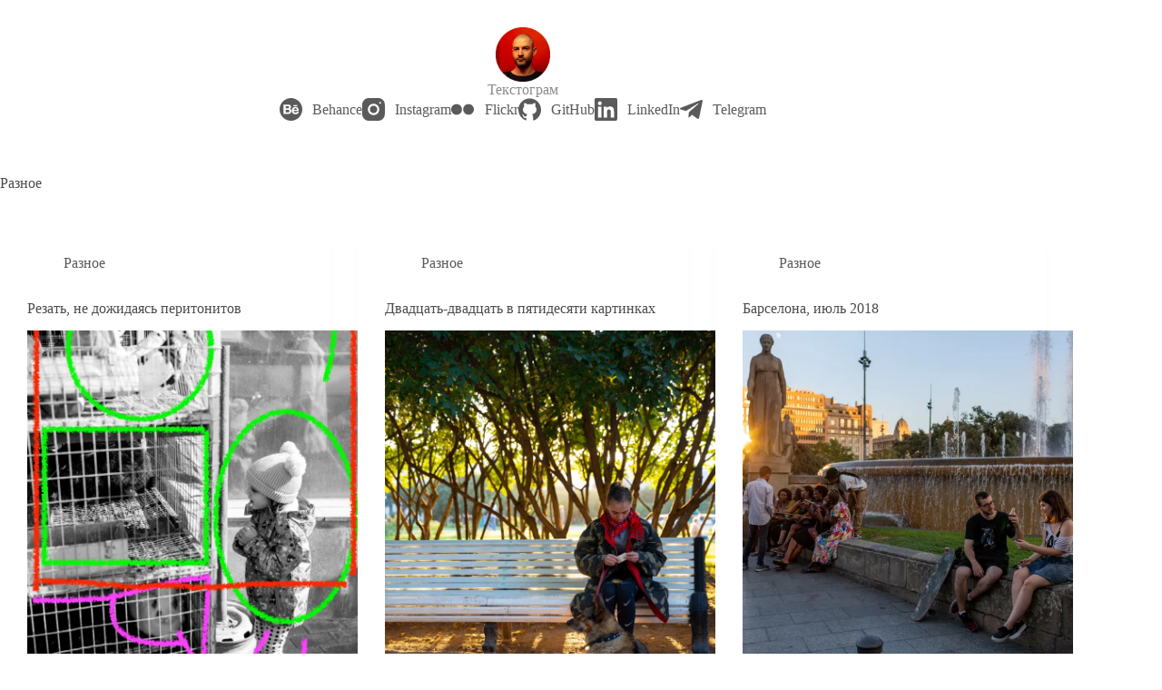

--- FILE ---
content_type: text/html; charset=UTF-8
request_url: https://psychosomatic.xyz/category/uncategorized/
body_size: 13062
content:
<!doctype html>
<html lang="ru-RU">
<head>
	
	<meta charset="UTF-8">
	<meta name="viewport" content="width=device-width, initial-scale=1, maximum-scale=5, viewport-fit=cover">
	<link rel="profile" href="https://gmpg.org/xfn/11">

	<meta name='robots' content='index, follow, max-image-preview:large, max-snippet:-1, max-video-preview:-1' />

	<!-- This site is optimized with the Yoast SEO plugin v26.8 - https://yoast.com/product/yoast-seo-wordpress/ -->
	<title>Архивы Разное - Текстограм</title>
	<link rel="canonical" href="https://psychosomatic.xyz/category/uncategorized/" />
	<meta property="og:locale" content="ru_RU" />
	<meta property="og:type" content="article" />
	<meta property="og:title" content="Архивы Разное - Текстограм" />
	<meta property="og:url" content="https://psychosomatic.xyz/category/uncategorized/" />
	<meta property="og:site_name" content="Текстограм" />
	<meta name="twitter:card" content="summary_large_image" />
	<meta name="twitter:site" content="@ptiz" />
	<script type="application/ld+json" class="yoast-schema-graph">{"@context":"https://schema.org","@graph":[{"@type":"CollectionPage","@id":"https://psychosomatic.xyz/category/uncategorized/","url":"https://psychosomatic.xyz/category/uncategorized/","name":"Архивы Разное - Текстограм","isPartOf":{"@id":"https://psychosomatic.xyz/#website"},"primaryImageOfPage":{"@id":"https://psychosomatic.xyz/category/uncategorized/#primaryimage"},"image":{"@id":"https://psychosomatic.xyz/category/uncategorized/#primaryimage"},"thumbnailUrl":"https://i0.wp.com/psychosomatic.xyz/wp-content/uploads/2022/12/20221106-DSC09343-copy-6-scaled.jpg?fit=1707%2C2560&ssl=1","breadcrumb":{"@id":"https://psychosomatic.xyz/category/uncategorized/#breadcrumb"},"inLanguage":"ru-RU"},{"@type":"ImageObject","inLanguage":"ru-RU","@id":"https://psychosomatic.xyz/category/uncategorized/#primaryimage","url":"https://i0.wp.com/psychosomatic.xyz/wp-content/uploads/2022/12/20221106-DSC09343-copy-6-scaled.jpg?fit=1707%2C2560&ssl=1","contentUrl":"https://i0.wp.com/psychosomatic.xyz/wp-content/uploads/2022/12/20221106-DSC09343-copy-6-scaled.jpg?fit=1707%2C2560&ssl=1","width":1707,"height":2560},{"@type":"BreadcrumbList","@id":"https://psychosomatic.xyz/category/uncategorized/#breadcrumb","itemListElement":[{"@type":"ListItem","position":1,"name":"Главная страница","item":"https://psychosomatic.xyz/"},{"@type":"ListItem","position":2,"name":"Разное"}]},{"@type":"WebSite","@id":"https://psychosomatic.xyz/#website","url":"https://psychosomatic.xyz/","name":"Текстограм","description":"Блог Евгения Камышанова","publisher":{"@id":"https://psychosomatic.xyz/#/schema/person/e38a246b40d52e949e3e39260d7eaeaf"},"potentialAction":[{"@type":"SearchAction","target":{"@type":"EntryPoint","urlTemplate":"https://psychosomatic.xyz/?s={search_term_string}"},"query-input":{"@type":"PropertyValueSpecification","valueRequired":true,"valueName":"search_term_string"}}],"inLanguage":"ru-RU"},{"@type":["Person","Organization"],"@id":"https://psychosomatic.xyz/#/schema/person/e38a246b40d52e949e3e39260d7eaeaf","name":"Evgenii Kamyshanov","image":{"@type":"ImageObject","inLanguage":"ru-RU","@id":"https://psychosomatic.xyz/#/schema/person/image/","url":"https://psychosomatic.xyz/wp-content/uploads/2020/11/ptiz.png","contentUrl":"https://psychosomatic.xyz/wp-content/uploads/2020/11/ptiz.png","width":726,"height":726,"caption":"Evgenii Kamyshanov"},"logo":{"@id":"https://psychosomatic.xyz/#/schema/person/image/"},"sameAs":["http://psychosomatic.xyz","https://www.instagram.com/ptizkem/","https://x.com/ptiz"]}]}</script>
	<!-- / Yoast SEO plugin. -->


<link rel='dns-prefetch' href='//stats.wp.com' />
<link rel='dns-prefetch' href='//jetpack.wordpress.com' />
<link rel='dns-prefetch' href='//s0.wp.com' />
<link rel='dns-prefetch' href='//public-api.wordpress.com' />
<link rel='dns-prefetch' href='//0.gravatar.com' />
<link rel='dns-prefetch' href='//1.gravatar.com' />
<link rel='dns-prefetch' href='//2.gravatar.com' />
<link rel='preconnect' href='//c0.wp.com' />
<link rel='preconnect' href='//i0.wp.com' />
<link rel="alternate" type="application/rss+xml" title="Текстограм &raquo; Лента" href="https://psychosomatic.xyz/feed/" />
<link rel="alternate" type="application/rss+xml" title="Текстограм &raquo; Лента комментариев" href="https://psychosomatic.xyz/comments/feed/" />
<link rel="alternate" type="application/rss+xml" title="Текстограм &raquo; Лента рубрики Разное" href="https://psychosomatic.xyz/category/uncategorized/feed/" />
<style id='wp-img-auto-sizes-contain-inline-css'>
img:is([sizes=auto i],[sizes^="auto," i]){contain-intrinsic-size:3000px 1500px}
/*# sourceURL=wp-img-auto-sizes-contain-inline-css */
</style>
<link rel='stylesheet' id='block-extras-style-css' href='https://psychosomatic.xyz/wp-content/plugins/block-extras/build/block-extras.css?ver=1605800859' media='all' />
<link rel='stylesheet' id='blocksy-dynamic-global-css' href='https://psychosomatic.xyz/wp-content/uploads/blocksy/css/global.css?ver=90906' media='all' />
<link rel='stylesheet' id='wp-block-library-css' href='https://c0.wp.com/c/6.9/wp-includes/css/dist/block-library/style.min.css' media='all' />
<link rel='stylesheet' id='mediaelement-css' href='https://c0.wp.com/c/6.9/wp-includes/js/mediaelement/mediaelementplayer-legacy.min.css' media='all' />
<link rel='stylesheet' id='wp-mediaelement-css' href='https://c0.wp.com/c/6.9/wp-includes/js/mediaelement/wp-mediaelement.min.css' media='all' />
<style id='jetpack-sharing-buttons-style-inline-css'>
.jetpack-sharing-buttons__services-list{display:flex;flex-direction:row;flex-wrap:wrap;gap:0;list-style-type:none;margin:5px;padding:0}.jetpack-sharing-buttons__services-list.has-small-icon-size{font-size:12px}.jetpack-sharing-buttons__services-list.has-normal-icon-size{font-size:16px}.jetpack-sharing-buttons__services-list.has-large-icon-size{font-size:24px}.jetpack-sharing-buttons__services-list.has-huge-icon-size{font-size:36px}@media print{.jetpack-sharing-buttons__services-list{display:none!important}}.editor-styles-wrapper .wp-block-jetpack-sharing-buttons{gap:0;padding-inline-start:0}ul.jetpack-sharing-buttons__services-list.has-background{padding:1.25em 2.375em}
/*# sourceURL=https://psychosomatic.xyz/wp-content/plugins/jetpack/_inc/blocks/sharing-buttons/view.css */
</style>
<style id='global-styles-inline-css'>
:root{--wp--preset--aspect-ratio--square: 1;--wp--preset--aspect-ratio--4-3: 4/3;--wp--preset--aspect-ratio--3-4: 3/4;--wp--preset--aspect-ratio--3-2: 3/2;--wp--preset--aspect-ratio--2-3: 2/3;--wp--preset--aspect-ratio--16-9: 16/9;--wp--preset--aspect-ratio--9-16: 9/16;--wp--preset--color--black: #000000;--wp--preset--color--cyan-bluish-gray: #abb8c3;--wp--preset--color--white: #ffffff;--wp--preset--color--pale-pink: #f78da7;--wp--preset--color--vivid-red: #cf2e2e;--wp--preset--color--luminous-vivid-orange: #ff6900;--wp--preset--color--luminous-vivid-amber: #fcb900;--wp--preset--color--light-green-cyan: #7bdcb5;--wp--preset--color--vivid-green-cyan: #00d084;--wp--preset--color--pale-cyan-blue: #8ed1fc;--wp--preset--color--vivid-cyan-blue: #0693e3;--wp--preset--color--vivid-purple: #9b51e0;--wp--preset--color--palette-color-1: var(--theme-palette-color-1, #1858cd);--wp--preset--color--palette-color-2: var(--theme-palette-color-2, #113d9d);--wp--preset--color--palette-color-3: var(--theme-palette-color-3, rgba(36,59,86,0.9));--wp--preset--color--palette-color-4: var(--theme-palette-color-4, rgba(36,59,86,1));--wp--preset--color--palette-color-5: var(--theme-palette-color-5, #ffffff);--wp--preset--color--palette-color-6: var(--theme-palette-color-6, #f2f5f7);--wp--preset--color--palette-color-7: var(--theme-palette-color-7, #FAFBFC);--wp--preset--color--palette-color-8: var(--theme-palette-color-8, #ffffff);--wp--preset--gradient--vivid-cyan-blue-to-vivid-purple: linear-gradient(135deg,rgb(6,147,227) 0%,rgb(155,81,224) 100%);--wp--preset--gradient--light-green-cyan-to-vivid-green-cyan: linear-gradient(135deg,rgb(122,220,180) 0%,rgb(0,208,130) 100%);--wp--preset--gradient--luminous-vivid-amber-to-luminous-vivid-orange: linear-gradient(135deg,rgb(252,185,0) 0%,rgb(255,105,0) 100%);--wp--preset--gradient--luminous-vivid-orange-to-vivid-red: linear-gradient(135deg,rgb(255,105,0) 0%,rgb(207,46,46) 100%);--wp--preset--gradient--very-light-gray-to-cyan-bluish-gray: linear-gradient(135deg,rgb(238,238,238) 0%,rgb(169,184,195) 100%);--wp--preset--gradient--cool-to-warm-spectrum: linear-gradient(135deg,rgb(74,234,220) 0%,rgb(151,120,209) 20%,rgb(207,42,186) 40%,rgb(238,44,130) 60%,rgb(251,105,98) 80%,rgb(254,248,76) 100%);--wp--preset--gradient--blush-light-purple: linear-gradient(135deg,rgb(255,206,236) 0%,rgb(152,150,240) 100%);--wp--preset--gradient--blush-bordeaux: linear-gradient(135deg,rgb(254,205,165) 0%,rgb(254,45,45) 50%,rgb(107,0,62) 100%);--wp--preset--gradient--luminous-dusk: linear-gradient(135deg,rgb(255,203,112) 0%,rgb(199,81,192) 50%,rgb(65,88,208) 100%);--wp--preset--gradient--pale-ocean: linear-gradient(135deg,rgb(255,245,203) 0%,rgb(182,227,212) 50%,rgb(51,167,181) 100%);--wp--preset--gradient--electric-grass: linear-gradient(135deg,rgb(202,248,128) 0%,rgb(113,206,126) 100%);--wp--preset--gradient--midnight: linear-gradient(135deg,rgb(2,3,129) 0%,rgb(40,116,252) 100%);--wp--preset--gradient--juicy-peach: linear-gradient(to right, #ffecd2 0%, #fcb69f 100%);--wp--preset--gradient--young-passion: linear-gradient(to right, #ff8177 0%, #ff867a 0%, #ff8c7f 21%, #f99185 52%, #cf556c 78%, #b12a5b 100%);--wp--preset--gradient--true-sunset: linear-gradient(to right, #fa709a 0%, #fee140 100%);--wp--preset--gradient--morpheus-den: linear-gradient(to top, #30cfd0 0%, #330867 100%);--wp--preset--gradient--plum-plate: linear-gradient(135deg, #667eea 0%, #764ba2 100%);--wp--preset--gradient--aqua-splash: linear-gradient(15deg, #13547a 0%, #80d0c7 100%);--wp--preset--gradient--love-kiss: linear-gradient(to top, #ff0844 0%, #ffb199 100%);--wp--preset--gradient--new-retrowave: linear-gradient(to top, #3b41c5 0%, #a981bb 49%, #ffc8a9 100%);--wp--preset--gradient--plum-bath: linear-gradient(to top, #cc208e 0%, #6713d2 100%);--wp--preset--gradient--high-flight: linear-gradient(to right, #0acffe 0%, #495aff 100%);--wp--preset--gradient--teen-party: linear-gradient(-225deg, #FF057C 0%, #8D0B93 50%, #321575 100%);--wp--preset--gradient--fabled-sunset: linear-gradient(-225deg, #231557 0%, #44107A 29%, #FF1361 67%, #FFF800 100%);--wp--preset--gradient--arielle-smile: radial-gradient(circle 248px at center, #16d9e3 0%, #30c7ec 47%, #46aef7 100%);--wp--preset--gradient--itmeo-branding: linear-gradient(180deg, #2af598 0%, #009efd 100%);--wp--preset--gradient--deep-blue: linear-gradient(to right, #6a11cb 0%, #2575fc 100%);--wp--preset--gradient--strong-bliss: linear-gradient(to right, #f78ca0 0%, #f9748f 19%, #fd868c 60%, #fe9a8b 100%);--wp--preset--gradient--sweet-period: linear-gradient(to top, #3f51b1 0%, #5a55ae 13%, #7b5fac 25%, #8f6aae 38%, #a86aa4 50%, #cc6b8e 62%, #f18271 75%, #f3a469 87%, #f7c978 100%);--wp--preset--gradient--purple-division: linear-gradient(to top, #7028e4 0%, #e5b2ca 100%);--wp--preset--gradient--cold-evening: linear-gradient(to top, #0c3483 0%, #a2b6df 100%, #6b8cce 100%, #a2b6df 100%);--wp--preset--gradient--mountain-rock: linear-gradient(to right, #868f96 0%, #596164 100%);--wp--preset--gradient--desert-hump: linear-gradient(to top, #c79081 0%, #dfa579 100%);--wp--preset--gradient--ethernal-constance: linear-gradient(to top, #09203f 0%, #537895 100%);--wp--preset--gradient--happy-memories: linear-gradient(-60deg, #ff5858 0%, #f09819 100%);--wp--preset--gradient--grown-early: linear-gradient(to top, #0ba360 0%, #3cba92 100%);--wp--preset--gradient--morning-salad: linear-gradient(-225deg, #B7F8DB 0%, #50A7C2 100%);--wp--preset--gradient--night-call: linear-gradient(-225deg, #AC32E4 0%, #7918F2 48%, #4801FF 100%);--wp--preset--gradient--mind-crawl: linear-gradient(-225deg, #473B7B 0%, #3584A7 51%, #30D2BE 100%);--wp--preset--gradient--angel-care: linear-gradient(-225deg, #FFE29F 0%, #FFA99F 48%, #FF719A 100%);--wp--preset--gradient--juicy-cake: linear-gradient(to top, #e14fad 0%, #f9d423 100%);--wp--preset--gradient--rich-metal: linear-gradient(to right, #d7d2cc 0%, #304352 100%);--wp--preset--gradient--mole-hall: linear-gradient(-20deg, #616161 0%, #9bc5c3 100%);--wp--preset--gradient--cloudy-knoxville: linear-gradient(120deg, #fdfbfb 0%, #ebedee 100%);--wp--preset--gradient--soft-grass: linear-gradient(to top, #c1dfc4 0%, #deecdd 100%);--wp--preset--gradient--saint-petersburg: linear-gradient(135deg, #f5f7fa 0%, #c3cfe2 100%);--wp--preset--gradient--everlasting-sky: linear-gradient(135deg, #fdfcfb 0%, #e2d1c3 100%);--wp--preset--gradient--kind-steel: linear-gradient(-20deg, #e9defa 0%, #fbfcdb 100%);--wp--preset--gradient--over-sun: linear-gradient(60deg, #abecd6 0%, #fbed96 100%);--wp--preset--gradient--premium-white: linear-gradient(to top, #d5d4d0 0%, #d5d4d0 1%, #eeeeec 31%, #efeeec 75%, #e9e9e7 100%);--wp--preset--gradient--clean-mirror: linear-gradient(45deg, #93a5cf 0%, #e4efe9 100%);--wp--preset--gradient--wild-apple: linear-gradient(to top, #d299c2 0%, #fef9d7 100%);--wp--preset--gradient--snow-again: linear-gradient(to top, #e6e9f0 0%, #eef1f5 100%);--wp--preset--gradient--confident-cloud: linear-gradient(to top, #dad4ec 0%, #dad4ec 1%, #f3e7e9 100%);--wp--preset--gradient--glass-water: linear-gradient(to top, #dfe9f3 0%, white 100%);--wp--preset--gradient--perfect-white: linear-gradient(-225deg, #E3FDF5 0%, #FFE6FA 100%);--wp--preset--font-size--small: 13px;--wp--preset--font-size--medium: 20px;--wp--preset--font-size--large: clamp(22px, 1.375rem + ((1vw - 3.2px) * 0.625), 30px);--wp--preset--font-size--x-large: clamp(30px, 1.875rem + ((1vw - 3.2px) * 1.563), 50px);--wp--preset--font-size--xx-large: clamp(45px, 2.813rem + ((1vw - 3.2px) * 2.734), 80px);--wp--preset--spacing--20: 0.44rem;--wp--preset--spacing--30: 0.67rem;--wp--preset--spacing--40: 1rem;--wp--preset--spacing--50: 1.5rem;--wp--preset--spacing--60: 2.25rem;--wp--preset--spacing--70: 3.38rem;--wp--preset--spacing--80: 5.06rem;--wp--preset--shadow--natural: 6px 6px 9px rgba(0, 0, 0, 0.2);--wp--preset--shadow--deep: 12px 12px 50px rgba(0, 0, 0, 0.4);--wp--preset--shadow--sharp: 6px 6px 0px rgba(0, 0, 0, 0.2);--wp--preset--shadow--outlined: 6px 6px 0px -3px rgb(255, 255, 255), 6px 6px rgb(0, 0, 0);--wp--preset--shadow--crisp: 6px 6px 0px rgb(0, 0, 0);}:root { --wp--style--global--content-size: var(--theme-block-max-width);--wp--style--global--wide-size: var(--theme-block-wide-max-width); }:where(body) { margin: 0; }.wp-site-blocks > .alignleft { float: left; margin-right: 2em; }.wp-site-blocks > .alignright { float: right; margin-left: 2em; }.wp-site-blocks > .aligncenter { justify-content: center; margin-left: auto; margin-right: auto; }:where(.wp-site-blocks) > * { margin-block-start: var(--theme-content-spacing); margin-block-end: 0; }:where(.wp-site-blocks) > :first-child { margin-block-start: 0; }:where(.wp-site-blocks) > :last-child { margin-block-end: 0; }:root { --wp--style--block-gap: var(--theme-content-spacing); }:root :where(.is-layout-flow) > :first-child{margin-block-start: 0;}:root :where(.is-layout-flow) > :last-child{margin-block-end: 0;}:root :where(.is-layout-flow) > *{margin-block-start: var(--theme-content-spacing);margin-block-end: 0;}:root :where(.is-layout-constrained) > :first-child{margin-block-start: 0;}:root :where(.is-layout-constrained) > :last-child{margin-block-end: 0;}:root :where(.is-layout-constrained) > *{margin-block-start: var(--theme-content-spacing);margin-block-end: 0;}:root :where(.is-layout-flex){gap: var(--theme-content-spacing);}:root :where(.is-layout-grid){gap: var(--theme-content-spacing);}.is-layout-flow > .alignleft{float: left;margin-inline-start: 0;margin-inline-end: 2em;}.is-layout-flow > .alignright{float: right;margin-inline-start: 2em;margin-inline-end: 0;}.is-layout-flow > .aligncenter{margin-left: auto !important;margin-right: auto !important;}.is-layout-constrained > .alignleft{float: left;margin-inline-start: 0;margin-inline-end: 2em;}.is-layout-constrained > .alignright{float: right;margin-inline-start: 2em;margin-inline-end: 0;}.is-layout-constrained > .aligncenter{margin-left: auto !important;margin-right: auto !important;}.is-layout-constrained > :where(:not(.alignleft):not(.alignright):not(.alignfull)){max-width: var(--wp--style--global--content-size);margin-left: auto !important;margin-right: auto !important;}.is-layout-constrained > .alignwide{max-width: var(--wp--style--global--wide-size);}body .is-layout-flex{display: flex;}.is-layout-flex{flex-wrap: wrap;align-items: center;}.is-layout-flex > :is(*, div){margin: 0;}body .is-layout-grid{display: grid;}.is-layout-grid > :is(*, div){margin: 0;}body{padding-top: 0px;padding-right: 0px;padding-bottom: 0px;padding-left: 0px;}:root :where(.wp-element-button, .wp-block-button__link){font-style: inherit;font-weight: inherit;letter-spacing: inherit;text-transform: inherit;}.has-black-color{color: var(--wp--preset--color--black) !important;}.has-cyan-bluish-gray-color{color: var(--wp--preset--color--cyan-bluish-gray) !important;}.has-white-color{color: var(--wp--preset--color--white) !important;}.has-pale-pink-color{color: var(--wp--preset--color--pale-pink) !important;}.has-vivid-red-color{color: var(--wp--preset--color--vivid-red) !important;}.has-luminous-vivid-orange-color{color: var(--wp--preset--color--luminous-vivid-orange) !important;}.has-luminous-vivid-amber-color{color: var(--wp--preset--color--luminous-vivid-amber) !important;}.has-light-green-cyan-color{color: var(--wp--preset--color--light-green-cyan) !important;}.has-vivid-green-cyan-color{color: var(--wp--preset--color--vivid-green-cyan) !important;}.has-pale-cyan-blue-color{color: var(--wp--preset--color--pale-cyan-blue) !important;}.has-vivid-cyan-blue-color{color: var(--wp--preset--color--vivid-cyan-blue) !important;}.has-vivid-purple-color{color: var(--wp--preset--color--vivid-purple) !important;}.has-palette-color-1-color{color: var(--wp--preset--color--palette-color-1) !important;}.has-palette-color-2-color{color: var(--wp--preset--color--palette-color-2) !important;}.has-palette-color-3-color{color: var(--wp--preset--color--palette-color-3) !important;}.has-palette-color-4-color{color: var(--wp--preset--color--palette-color-4) !important;}.has-palette-color-5-color{color: var(--wp--preset--color--palette-color-5) !important;}.has-palette-color-6-color{color: var(--wp--preset--color--palette-color-6) !important;}.has-palette-color-7-color{color: var(--wp--preset--color--palette-color-7) !important;}.has-palette-color-8-color{color: var(--wp--preset--color--palette-color-8) !important;}.has-black-background-color{background-color: var(--wp--preset--color--black) !important;}.has-cyan-bluish-gray-background-color{background-color: var(--wp--preset--color--cyan-bluish-gray) !important;}.has-white-background-color{background-color: var(--wp--preset--color--white) !important;}.has-pale-pink-background-color{background-color: var(--wp--preset--color--pale-pink) !important;}.has-vivid-red-background-color{background-color: var(--wp--preset--color--vivid-red) !important;}.has-luminous-vivid-orange-background-color{background-color: var(--wp--preset--color--luminous-vivid-orange) !important;}.has-luminous-vivid-amber-background-color{background-color: var(--wp--preset--color--luminous-vivid-amber) !important;}.has-light-green-cyan-background-color{background-color: var(--wp--preset--color--light-green-cyan) !important;}.has-vivid-green-cyan-background-color{background-color: var(--wp--preset--color--vivid-green-cyan) !important;}.has-pale-cyan-blue-background-color{background-color: var(--wp--preset--color--pale-cyan-blue) !important;}.has-vivid-cyan-blue-background-color{background-color: var(--wp--preset--color--vivid-cyan-blue) !important;}.has-vivid-purple-background-color{background-color: var(--wp--preset--color--vivid-purple) !important;}.has-palette-color-1-background-color{background-color: var(--wp--preset--color--palette-color-1) !important;}.has-palette-color-2-background-color{background-color: var(--wp--preset--color--palette-color-2) !important;}.has-palette-color-3-background-color{background-color: var(--wp--preset--color--palette-color-3) !important;}.has-palette-color-4-background-color{background-color: var(--wp--preset--color--palette-color-4) !important;}.has-palette-color-5-background-color{background-color: var(--wp--preset--color--palette-color-5) !important;}.has-palette-color-6-background-color{background-color: var(--wp--preset--color--palette-color-6) !important;}.has-palette-color-7-background-color{background-color: var(--wp--preset--color--palette-color-7) !important;}.has-palette-color-8-background-color{background-color: var(--wp--preset--color--palette-color-8) !important;}.has-black-border-color{border-color: var(--wp--preset--color--black) !important;}.has-cyan-bluish-gray-border-color{border-color: var(--wp--preset--color--cyan-bluish-gray) !important;}.has-white-border-color{border-color: var(--wp--preset--color--white) !important;}.has-pale-pink-border-color{border-color: var(--wp--preset--color--pale-pink) !important;}.has-vivid-red-border-color{border-color: var(--wp--preset--color--vivid-red) !important;}.has-luminous-vivid-orange-border-color{border-color: var(--wp--preset--color--luminous-vivid-orange) !important;}.has-luminous-vivid-amber-border-color{border-color: var(--wp--preset--color--luminous-vivid-amber) !important;}.has-light-green-cyan-border-color{border-color: var(--wp--preset--color--light-green-cyan) !important;}.has-vivid-green-cyan-border-color{border-color: var(--wp--preset--color--vivid-green-cyan) !important;}.has-pale-cyan-blue-border-color{border-color: var(--wp--preset--color--pale-cyan-blue) !important;}.has-vivid-cyan-blue-border-color{border-color: var(--wp--preset--color--vivid-cyan-blue) !important;}.has-vivid-purple-border-color{border-color: var(--wp--preset--color--vivid-purple) !important;}.has-palette-color-1-border-color{border-color: var(--wp--preset--color--palette-color-1) !important;}.has-palette-color-2-border-color{border-color: var(--wp--preset--color--palette-color-2) !important;}.has-palette-color-3-border-color{border-color: var(--wp--preset--color--palette-color-3) !important;}.has-palette-color-4-border-color{border-color: var(--wp--preset--color--palette-color-4) !important;}.has-palette-color-5-border-color{border-color: var(--wp--preset--color--palette-color-5) !important;}.has-palette-color-6-border-color{border-color: var(--wp--preset--color--palette-color-6) !important;}.has-palette-color-7-border-color{border-color: var(--wp--preset--color--palette-color-7) !important;}.has-palette-color-8-border-color{border-color: var(--wp--preset--color--palette-color-8) !important;}.has-vivid-cyan-blue-to-vivid-purple-gradient-background{background: var(--wp--preset--gradient--vivid-cyan-blue-to-vivid-purple) !important;}.has-light-green-cyan-to-vivid-green-cyan-gradient-background{background: var(--wp--preset--gradient--light-green-cyan-to-vivid-green-cyan) !important;}.has-luminous-vivid-amber-to-luminous-vivid-orange-gradient-background{background: var(--wp--preset--gradient--luminous-vivid-amber-to-luminous-vivid-orange) !important;}.has-luminous-vivid-orange-to-vivid-red-gradient-background{background: var(--wp--preset--gradient--luminous-vivid-orange-to-vivid-red) !important;}.has-very-light-gray-to-cyan-bluish-gray-gradient-background{background: var(--wp--preset--gradient--very-light-gray-to-cyan-bluish-gray) !important;}.has-cool-to-warm-spectrum-gradient-background{background: var(--wp--preset--gradient--cool-to-warm-spectrum) !important;}.has-blush-light-purple-gradient-background{background: var(--wp--preset--gradient--blush-light-purple) !important;}.has-blush-bordeaux-gradient-background{background: var(--wp--preset--gradient--blush-bordeaux) !important;}.has-luminous-dusk-gradient-background{background: var(--wp--preset--gradient--luminous-dusk) !important;}.has-pale-ocean-gradient-background{background: var(--wp--preset--gradient--pale-ocean) !important;}.has-electric-grass-gradient-background{background: var(--wp--preset--gradient--electric-grass) !important;}.has-midnight-gradient-background{background: var(--wp--preset--gradient--midnight) !important;}.has-juicy-peach-gradient-background{background: var(--wp--preset--gradient--juicy-peach) !important;}.has-young-passion-gradient-background{background: var(--wp--preset--gradient--young-passion) !important;}.has-true-sunset-gradient-background{background: var(--wp--preset--gradient--true-sunset) !important;}.has-morpheus-den-gradient-background{background: var(--wp--preset--gradient--morpheus-den) !important;}.has-plum-plate-gradient-background{background: var(--wp--preset--gradient--plum-plate) !important;}.has-aqua-splash-gradient-background{background: var(--wp--preset--gradient--aqua-splash) !important;}.has-love-kiss-gradient-background{background: var(--wp--preset--gradient--love-kiss) !important;}.has-new-retrowave-gradient-background{background: var(--wp--preset--gradient--new-retrowave) !important;}.has-plum-bath-gradient-background{background: var(--wp--preset--gradient--plum-bath) !important;}.has-high-flight-gradient-background{background: var(--wp--preset--gradient--high-flight) !important;}.has-teen-party-gradient-background{background: var(--wp--preset--gradient--teen-party) !important;}.has-fabled-sunset-gradient-background{background: var(--wp--preset--gradient--fabled-sunset) !important;}.has-arielle-smile-gradient-background{background: var(--wp--preset--gradient--arielle-smile) !important;}.has-itmeo-branding-gradient-background{background: var(--wp--preset--gradient--itmeo-branding) !important;}.has-deep-blue-gradient-background{background: var(--wp--preset--gradient--deep-blue) !important;}.has-strong-bliss-gradient-background{background: var(--wp--preset--gradient--strong-bliss) !important;}.has-sweet-period-gradient-background{background: var(--wp--preset--gradient--sweet-period) !important;}.has-purple-division-gradient-background{background: var(--wp--preset--gradient--purple-division) !important;}.has-cold-evening-gradient-background{background: var(--wp--preset--gradient--cold-evening) !important;}.has-mountain-rock-gradient-background{background: var(--wp--preset--gradient--mountain-rock) !important;}.has-desert-hump-gradient-background{background: var(--wp--preset--gradient--desert-hump) !important;}.has-ethernal-constance-gradient-background{background: var(--wp--preset--gradient--ethernal-constance) !important;}.has-happy-memories-gradient-background{background: var(--wp--preset--gradient--happy-memories) !important;}.has-grown-early-gradient-background{background: var(--wp--preset--gradient--grown-early) !important;}.has-morning-salad-gradient-background{background: var(--wp--preset--gradient--morning-salad) !important;}.has-night-call-gradient-background{background: var(--wp--preset--gradient--night-call) !important;}.has-mind-crawl-gradient-background{background: var(--wp--preset--gradient--mind-crawl) !important;}.has-angel-care-gradient-background{background: var(--wp--preset--gradient--angel-care) !important;}.has-juicy-cake-gradient-background{background: var(--wp--preset--gradient--juicy-cake) !important;}.has-rich-metal-gradient-background{background: var(--wp--preset--gradient--rich-metal) !important;}.has-mole-hall-gradient-background{background: var(--wp--preset--gradient--mole-hall) !important;}.has-cloudy-knoxville-gradient-background{background: var(--wp--preset--gradient--cloudy-knoxville) !important;}.has-soft-grass-gradient-background{background: var(--wp--preset--gradient--soft-grass) !important;}.has-saint-petersburg-gradient-background{background: var(--wp--preset--gradient--saint-petersburg) !important;}.has-everlasting-sky-gradient-background{background: var(--wp--preset--gradient--everlasting-sky) !important;}.has-kind-steel-gradient-background{background: var(--wp--preset--gradient--kind-steel) !important;}.has-over-sun-gradient-background{background: var(--wp--preset--gradient--over-sun) !important;}.has-premium-white-gradient-background{background: var(--wp--preset--gradient--premium-white) !important;}.has-clean-mirror-gradient-background{background: var(--wp--preset--gradient--clean-mirror) !important;}.has-wild-apple-gradient-background{background: var(--wp--preset--gradient--wild-apple) !important;}.has-snow-again-gradient-background{background: var(--wp--preset--gradient--snow-again) !important;}.has-confident-cloud-gradient-background{background: var(--wp--preset--gradient--confident-cloud) !important;}.has-glass-water-gradient-background{background: var(--wp--preset--gradient--glass-water) !important;}.has-perfect-white-gradient-background{background: var(--wp--preset--gradient--perfect-white) !important;}.has-small-font-size{font-size: var(--wp--preset--font-size--small) !important;}.has-medium-font-size{font-size: var(--wp--preset--font-size--medium) !important;}.has-large-font-size{font-size: var(--wp--preset--font-size--large) !important;}.has-x-large-font-size{font-size: var(--wp--preset--font-size--x-large) !important;}.has-xx-large-font-size{font-size: var(--wp--preset--font-size--xx-large) !important;}
:root :where(.wp-block-pullquote){font-size: clamp(0.984em, 0.984rem + ((1vw - 0.2em) * 0.645), 1.5em);line-height: 1.6;}
/*# sourceURL=global-styles-inline-css */
</style>
<link rel='stylesheet' id='ct-main-styles-css' href='https://psychosomatic.xyz/wp-content/themes/blocksy/static/bundle/main.min.css?ver=2.1.23' media='all' />
<link rel='stylesheet' id='ct-page-title-styles-css' href='https://psychosomatic.xyz/wp-content/themes/blocksy/static/bundle/page-title.min.css?ver=2.1.23' media='all' />
<link rel='stylesheet' id='ct-stackable-styles-css' href='https://psychosomatic.xyz/wp-content/themes/blocksy/static/bundle/stackable.min.css?ver=2.1.23' media='all' />
<script src="https://c0.wp.com/c/6.9/wp-includes/js/jquery/jquery.min.js" id="jquery-core-js"></script>
<script src="https://c0.wp.com/c/6.9/wp-includes/js/jquery/jquery-migrate.min.js" id="jquery-migrate-js"></script>
<link rel="https://api.w.org/" href="https://psychosomatic.xyz/wp-json/" /><link rel="alternate" title="JSON" type="application/json" href="https://psychosomatic.xyz/wp-json/wp/v2/categories/1" /><link rel="EditURI" type="application/rsd+xml" title="RSD" href="https://psychosomatic.xyz/xmlrpc.php?rsd" />
<meta name="generator" content="WordPress 6.9" />
	<style>img#wpstats{display:none}</style>
		<noscript><link rel='stylesheet' href='https://psychosomatic.xyz/wp-content/themes/blocksy/static/bundle/no-scripts.min.css' type='text/css'></noscript>
<link rel="icon" href="https://i0.wp.com/psychosomatic.xyz/wp-content/uploads/2020/11/cropped-4481587.png?fit=32%2C32&#038;ssl=1" sizes="32x32" />
<link rel="icon" href="https://i0.wp.com/psychosomatic.xyz/wp-content/uploads/2020/11/cropped-4481587.png?fit=192%2C192&#038;ssl=1" sizes="192x192" />
<link rel="apple-touch-icon" href="https://i0.wp.com/psychosomatic.xyz/wp-content/uploads/2020/11/cropped-4481587.png?fit=180%2C180&#038;ssl=1" />
<meta name="msapplication-TileImage" content="https://i0.wp.com/psychosomatic.xyz/wp-content/uploads/2020/11/cropped-4481587.png?fit=270%2C270&#038;ssl=1" />
	</head>


<body class="archive category category-uncategorized category-1 wp-custom-logo wp-embed-responsive wp-theme-blocksy stk--is-blocksy-theme" data-link="type-2" data-prefix="categories" data-header="type-1" data-footer="type-1">

<a class="skip-link screen-reader-text" href="#main">Перейти к сути</a><div class="ct-drawer-canvas" data-location="start"></div>
<div id="main-container">
	<header id="header" class="ct-header" data-id="type-1"><div data-device="desktop"><div data-row="top" data-column-set="1"><div class="ct-container"><div data-column="middle"><div data-items="">
<div	class="site-branding"
	data-id="logo"	data-logo="top"	>

			<a href="https://psychosomatic.xyz/" class="site-logo-container" rel="home" itemprop="url" ><img width="726" height="726" src="https://i0.wp.com/psychosomatic.xyz/wp-content/uploads/2020/11/ptiz.png?fit=726%2C726&amp;ssl=1" class="default-logo" alt="Текстограм" decoding="async" fetchpriority="high" srcset="https://i0.wp.com/psychosomatic.xyz/wp-content/uploads/2020/11/ptiz.png?w=726&amp;ssl=1 726w, https://i0.wp.com/psychosomatic.xyz/wp-content/uploads/2020/11/ptiz.png?resize=300%2C300&amp;ssl=1 300w, https://i0.wp.com/psychosomatic.xyz/wp-content/uploads/2020/11/ptiz.png?resize=700%2C700&amp;ssl=1 700w, https://i0.wp.com/psychosomatic.xyz/wp-content/uploads/2020/11/ptiz.png?resize=150%2C150&amp;ssl=1 150w" sizes="(max-width: 726px) 100vw, 726px" /></a>	
			<div class="site-title-container">
			<span class="site-title "><a href="https://psychosomatic.xyz/" rel="home" >Текстограм</a></span>					</div>
	  </div>

</div></div></div></div><div data-row="middle" data-column-set="1"><div class="ct-container"><div data-column="middle"><div data-items="">
<div
	class="ct-header-socials "
	data-id="socials">

	
		<div class="ct-social-box" data-color="custom" data-icon-size="custom" data-icons-type="simple" >
			
			
							
				<a href="https://www.behance.net/ptiz" data-network="behance" aria-label="Behance">
					<span class="ct-icon-container">
					<svg
					width="20"
					height="20"
					viewBox="0 0 20 20"
					aria-hidden="true">
						<path d="M15.2,10.3h-2.7c0,0,0.2-1.3,1.5-1.3C15.2,9,15.2,10.3,15.2,10.3z M7.7,10.3H5.3v2.2h2.2c0,0,0.1,0,0.2,0c0.3,0,1-0.1,1-1.1C8.6,10.3,7.7,10.3,7.7,10.3zM20,10c0,5.5-4.5,10-10,10C4.5,20,0,15.5,0,10S4.5,0,10,0C15.5,0,20,4.5,20,10zM12.1,7.2h3.4v-1h-3.4V7.2z M8.8,9.5c0,0,1.3-0.1,1.3-1.6S9,5.7,7.7,5.7H5.3H5.2H3.4V14h1.8h0.1h2.4c0,0,2.6,0.1,2.6-2.5C10.4,11.5,10.5,9.5,8.8,9.5zM13.9,7.8c-3.2,0-3.2,3.2-3.2,3.2s-0.2,3.2,3.2,3.2c0,0,2.9,0.2,2.9-2.2h-1.5c0,0,0,0.9-1.3,0.9c0,0-1.5,0.1-1.5-1.5h4.3C16.8,11.4,17.3,7.8,13.9,7.8z M8.3,8c0-0.9-0.6-0.9-0.6-0.9H7.4H5.3V9h2.3C8,9,8.3,8.9,8.3,8z"/>
					</svg>
				</span><span class="ct-label ct-hidden-sm ct-hidden-md" aria-hidden="true">Behance</span>				</a>
							
				<a href="https://instagram.com/ptizkem" data-network="instagram" aria-label="Instagram">
					<span class="ct-icon-container">
					<svg
					width="20"
					height="20"
					viewBox="0 0 20 20"
					aria-hidden="true">
						<circle cx="10" cy="10" r="3.3"/>
						<path d="M14.2,0H5.8C2.6,0,0,2.6,0,5.8v8.3C0,17.4,2.6,20,5.8,20h8.3c3.2,0,5.8-2.6,5.8-5.8V5.8C20,2.6,17.4,0,14.2,0zM10,15c-2.8,0-5-2.2-5-5s2.2-5,5-5s5,2.2,5,5S12.8,15,10,15z M15.8,5C15.4,5,15,4.6,15,4.2s0.4-0.8,0.8-0.8s0.8,0.4,0.8,0.8S16.3,5,15.8,5z"/>
					</svg>
				</span><span class="ct-label ct-hidden-sm ct-hidden-md" aria-hidden="true">Instagram</span>				</a>
							
				<a href="https://www.flickr.com/photos/ptiz/" data-network="flickr" aria-label="Flickr">
					<span class="ct-icon-container">
					<svg
					width="20"
					height="20"
					viewBox="0 0 20 20"
					aria-hidden="true">
						<path d="M4.7 14.7C2.1 14.8 0 12.6 0 10c0-2.5 2.1-4.7 4.8-4.7 2.6 0 4.7 2.1 4.7 4.8 0 2.6-2.2 4.7-4.8 4.6z"/>
						<path d="M15.3 5.3C18 5.3 20 7.5 20 10c0 2.6-2.1 4.7-4.7 4.7-2.5 0-4.7-2-4.7-4.7-.1-2.6 2-4.7 4.7-4.7z"/>
					</svg>
				</span><span class="ct-label ct-hidden-sm ct-hidden-md" aria-hidden="true">Flickr</span>				</a>
							
				<a href="https://github.com/ptiz" data-network="github" aria-label="GitHub">
					<span class="ct-icon-container">
					<svg
					width="20"
					height="20"
					viewBox="0 0 20 20"
					aria-hidden="true">
						<path d="M8.9,0.4C4.3,0.9,0.6,4.6,0.1,9.1c-0.5,4.7,2.2,8.9,6.3,10.5C6.7,19.7,7,19.5,7,19.1v-1.6c0,0-0.4,0.1-0.9,0.1c-1.4,0-2-1.2-2.1-1.9c-0.1-0.4-0.3-0.7-0.6-1C3.1,14.6,3,14.6,3,14.5c0-0.2,0.3-0.2,0.4-0.2c0.6,0,1.1,0.7,1.3,1c0.5,0.8,1.1,1,1.4,1c0.4,0,0.7-0.1,0.9-0.2c0.1-0.7,0.4-1.4,1-1.8c-2.3-0.5-4-1.8-4-4c0-1.1,0.5-2.2,1.2-3C5.1,7.1,5,6.6,5,5.9c0-0.4,0-1,0.3-1.6c0,0,1.4,0,2.8,1.3C8.6,5.4,9.3,5.3,10,5.3s1.4,0.1,2,0.3c1.3-1.3,2.8-1.3,2.8-1.3C15,4.9,15,5.5,15,5.9c0,0.8-0.1,1.2-0.2,1.4c0.7,0.8,1.2,1.8,1.2,3c0,2.2-1.7,3.5-4,4c0.6,0.5,1,1.4,1,2.3v2.6c0,0.3,0.3,0.6,0.7,0.5c3.7-1.5,6.3-5.1,6.3-9.3C20,4.4,14.9-0.3,8.9,0.4z"/>
					</svg>
				</span><span class="ct-label ct-hidden-sm ct-hidden-md" aria-hidden="true">GitHub</span>				</a>
							
				<a href="https://www.linkedin.com/in/evgeny-kamyshanov/" data-network="linkedin" aria-label="LinkedIn">
					<span class="ct-icon-container">
					<svg
					width="20px"
					height="20px"
					viewBox="0 0 20 20"
					aria-hidden="true">
						<path d="M18.6,0H1.4C0.6,0,0,0.6,0,1.4v17.1C0,19.4,0.6,20,1.4,20h17.1c0.8,0,1.4-0.6,1.4-1.4V1.4C20,0.6,19.4,0,18.6,0z M6,17.1h-3V7.6h3L6,17.1L6,17.1zM4.6,6.3c-1,0-1.7-0.8-1.7-1.7s0.8-1.7,1.7-1.7c0.9,0,1.7,0.8,1.7,1.7C6.3,5.5,5.5,6.3,4.6,6.3z M17.2,17.1h-3v-4.6c0-1.1,0-2.5-1.5-2.5c-1.5,0-1.8,1.2-1.8,2.5v4.7h-3V7.6h2.8v1.3h0c0.4-0.8,1.4-1.5,2.8-1.5c3,0,3.6,2,3.6,4.5V17.1z"/>
					</svg>
				</span><span class="ct-label ct-hidden-sm ct-hidden-md" aria-hidden="true">LinkedIn</span>				</a>
							
				<a href="https://t.me/ptizkempt" data-network="telegram" aria-label="Telegram">
					<span class="ct-icon-container">
					<svg
					width="20px"
					height="20px"
					viewBox="0 0 20 20"
					aria-hidden="true">
						<path d="M19.9,3.1l-3,14.2c-0.2,1-0.8,1.3-1.7,0.8l-4.6-3.4l-2.2,2.1c-0.2,0.2-0.5,0.5-0.9,0.5l0.3-4.7L16.4,5c0.4-0.3-0.1-0.5-0.6-0.2L5.3,11.4L0.7,10c-1-0.3-1-1,0.2-1.5l17.7-6.8C19.5,1.4,20.2,1.9,19.9,3.1z"/>
					</svg>
				</span><span class="ct-label ct-hidden-sm ct-hidden-md" aria-hidden="true">Telegram</span>				</a>
			
			
					</div>

	
</div>
</div></div></div></div></div><div data-device="mobile"><div data-row="top" data-column-set="1"><div class="ct-container"><div data-column="middle"><div data-items="">
<div	class="site-branding"
	data-id="logo"	data-logo="top"	>

			<a href="https://psychosomatic.xyz/" class="site-logo-container" rel="home" itemprop="url" ><img width="726" height="726" src="https://i0.wp.com/psychosomatic.xyz/wp-content/uploads/2020/11/ptiz.png?fit=726%2C726&amp;ssl=1" class="default-logo" alt="Текстограм" decoding="async" srcset="https://i0.wp.com/psychosomatic.xyz/wp-content/uploads/2020/11/ptiz.png?w=726&amp;ssl=1 726w, https://i0.wp.com/psychosomatic.xyz/wp-content/uploads/2020/11/ptiz.png?resize=300%2C300&amp;ssl=1 300w, https://i0.wp.com/psychosomatic.xyz/wp-content/uploads/2020/11/ptiz.png?resize=700%2C700&amp;ssl=1 700w, https://i0.wp.com/psychosomatic.xyz/wp-content/uploads/2020/11/ptiz.png?resize=150%2C150&amp;ssl=1 150w" sizes="(max-width: 726px) 100vw, 726px" /></a>	
			<div class="site-title-container">
			<span class="site-title "><a href="https://psychosomatic.xyz/" rel="home" >Текстограм</a></span>					</div>
	  </div>

</div></div></div></div><div data-row="middle" data-column-set="1"><div class="ct-container"><div data-column="middle"><div data-items="">
<div
	class="ct-header-socials "
	data-id="socials">

	
		<div class="ct-social-box" data-color="custom" data-icon-size="custom" data-icons-type="simple" >
			
			
							
				<a href="https://www.behance.net/ptiz" data-network="behance" aria-label="Behance">
					<span class="ct-icon-container">
					<svg
					width="20"
					height="20"
					viewBox="0 0 20 20"
					aria-hidden="true">
						<path d="M15.2,10.3h-2.7c0,0,0.2-1.3,1.5-1.3C15.2,9,15.2,10.3,15.2,10.3z M7.7,10.3H5.3v2.2h2.2c0,0,0.1,0,0.2,0c0.3,0,1-0.1,1-1.1C8.6,10.3,7.7,10.3,7.7,10.3zM20,10c0,5.5-4.5,10-10,10C4.5,20,0,15.5,0,10S4.5,0,10,0C15.5,0,20,4.5,20,10zM12.1,7.2h3.4v-1h-3.4V7.2z M8.8,9.5c0,0,1.3-0.1,1.3-1.6S9,5.7,7.7,5.7H5.3H5.2H3.4V14h1.8h0.1h2.4c0,0,2.6,0.1,2.6-2.5C10.4,11.5,10.5,9.5,8.8,9.5zM13.9,7.8c-3.2,0-3.2,3.2-3.2,3.2s-0.2,3.2,3.2,3.2c0,0,2.9,0.2,2.9-2.2h-1.5c0,0,0,0.9-1.3,0.9c0,0-1.5,0.1-1.5-1.5h4.3C16.8,11.4,17.3,7.8,13.9,7.8z M8.3,8c0-0.9-0.6-0.9-0.6-0.9H7.4H5.3V9h2.3C8,9,8.3,8.9,8.3,8z"/>
					</svg>
				</span><span class="ct-label ct-hidden-sm ct-hidden-md" aria-hidden="true">Behance</span>				</a>
							
				<a href="https://instagram.com/ptizkem" data-network="instagram" aria-label="Instagram">
					<span class="ct-icon-container">
					<svg
					width="20"
					height="20"
					viewBox="0 0 20 20"
					aria-hidden="true">
						<circle cx="10" cy="10" r="3.3"/>
						<path d="M14.2,0H5.8C2.6,0,0,2.6,0,5.8v8.3C0,17.4,2.6,20,5.8,20h8.3c3.2,0,5.8-2.6,5.8-5.8V5.8C20,2.6,17.4,0,14.2,0zM10,15c-2.8,0-5-2.2-5-5s2.2-5,5-5s5,2.2,5,5S12.8,15,10,15z M15.8,5C15.4,5,15,4.6,15,4.2s0.4-0.8,0.8-0.8s0.8,0.4,0.8,0.8S16.3,5,15.8,5z"/>
					</svg>
				</span><span class="ct-label ct-hidden-sm ct-hidden-md" aria-hidden="true">Instagram</span>				</a>
							
				<a href="https://www.flickr.com/photos/ptiz/" data-network="flickr" aria-label="Flickr">
					<span class="ct-icon-container">
					<svg
					width="20"
					height="20"
					viewBox="0 0 20 20"
					aria-hidden="true">
						<path d="M4.7 14.7C2.1 14.8 0 12.6 0 10c0-2.5 2.1-4.7 4.8-4.7 2.6 0 4.7 2.1 4.7 4.8 0 2.6-2.2 4.7-4.8 4.6z"/>
						<path d="M15.3 5.3C18 5.3 20 7.5 20 10c0 2.6-2.1 4.7-4.7 4.7-2.5 0-4.7-2-4.7-4.7-.1-2.6 2-4.7 4.7-4.7z"/>
					</svg>
				</span><span class="ct-label ct-hidden-sm ct-hidden-md" aria-hidden="true">Flickr</span>				</a>
							
				<a href="https://github.com/ptiz" data-network="github" aria-label="GitHub">
					<span class="ct-icon-container">
					<svg
					width="20"
					height="20"
					viewBox="0 0 20 20"
					aria-hidden="true">
						<path d="M8.9,0.4C4.3,0.9,0.6,4.6,0.1,9.1c-0.5,4.7,2.2,8.9,6.3,10.5C6.7,19.7,7,19.5,7,19.1v-1.6c0,0-0.4,0.1-0.9,0.1c-1.4,0-2-1.2-2.1-1.9c-0.1-0.4-0.3-0.7-0.6-1C3.1,14.6,3,14.6,3,14.5c0-0.2,0.3-0.2,0.4-0.2c0.6,0,1.1,0.7,1.3,1c0.5,0.8,1.1,1,1.4,1c0.4,0,0.7-0.1,0.9-0.2c0.1-0.7,0.4-1.4,1-1.8c-2.3-0.5-4-1.8-4-4c0-1.1,0.5-2.2,1.2-3C5.1,7.1,5,6.6,5,5.9c0-0.4,0-1,0.3-1.6c0,0,1.4,0,2.8,1.3C8.6,5.4,9.3,5.3,10,5.3s1.4,0.1,2,0.3c1.3-1.3,2.8-1.3,2.8-1.3C15,4.9,15,5.5,15,5.9c0,0.8-0.1,1.2-0.2,1.4c0.7,0.8,1.2,1.8,1.2,3c0,2.2-1.7,3.5-4,4c0.6,0.5,1,1.4,1,2.3v2.6c0,0.3,0.3,0.6,0.7,0.5c3.7-1.5,6.3-5.1,6.3-9.3C20,4.4,14.9-0.3,8.9,0.4z"/>
					</svg>
				</span><span class="ct-label ct-hidden-sm ct-hidden-md" aria-hidden="true">GitHub</span>				</a>
							
				<a href="https://www.linkedin.com/in/evgeny-kamyshanov/" data-network="linkedin" aria-label="LinkedIn">
					<span class="ct-icon-container">
					<svg
					width="20px"
					height="20px"
					viewBox="0 0 20 20"
					aria-hidden="true">
						<path d="M18.6,0H1.4C0.6,0,0,0.6,0,1.4v17.1C0,19.4,0.6,20,1.4,20h17.1c0.8,0,1.4-0.6,1.4-1.4V1.4C20,0.6,19.4,0,18.6,0z M6,17.1h-3V7.6h3L6,17.1L6,17.1zM4.6,6.3c-1,0-1.7-0.8-1.7-1.7s0.8-1.7,1.7-1.7c0.9,0,1.7,0.8,1.7,1.7C6.3,5.5,5.5,6.3,4.6,6.3z M17.2,17.1h-3v-4.6c0-1.1,0-2.5-1.5-2.5c-1.5,0-1.8,1.2-1.8,2.5v4.7h-3V7.6h2.8v1.3h0c0.4-0.8,1.4-1.5,2.8-1.5c3,0,3.6,2,3.6,4.5V17.1z"/>
					</svg>
				</span><span class="ct-label ct-hidden-sm ct-hidden-md" aria-hidden="true">LinkedIn</span>				</a>
							
				<a href="https://t.me/ptizkempt" data-network="telegram" aria-label="Telegram">
					<span class="ct-icon-container">
					<svg
					width="20px"
					height="20px"
					viewBox="0 0 20 20"
					aria-hidden="true">
						<path d="M19.9,3.1l-3,14.2c-0.2,1-0.8,1.3-1.7,0.8l-4.6-3.4l-2.2,2.1c-0.2,0.2-0.5,0.5-0.9,0.5l0.3-4.7L16.4,5c0.4-0.3-0.1-0.5-0.6-0.2L5.3,11.4L0.7,10c-1-0.3-1-1,0.2-1.5l17.7-6.8C19.5,1.4,20.2,1.9,19.9,3.1z"/>
					</svg>
				</span><span class="ct-label ct-hidden-sm ct-hidden-md" aria-hidden="true">Telegram</span>				</a>
			
			
					</div>

	
</div>
</div></div></div></div></div></header>
	<main id="main" class="site-main">

		
<div class="ct-container"  data-vertical-spacing="top:bottom">
	<section >
		
<div class="hero-section is-width-constrained" data-type="type-1">
			<header class="entry-header">
			<h1 class="page-title">Разное</h1>		</header>
	</div><div class="entries" data-archive="default" data-layout="grid" data-cards="boxed"><article class="entry-card card-content post-2414 post type-post status-publish format-standard has-post-thumbnail hentry category-uncategorized tag-photo tag-16" ><ul class="entry-meta" data-type="simple:slash" data-id="b6jcLL" ><li class="meta-categories" data-type="simple"><a href="https://psychosomatic.xyz/category/uncategorized/" rel="tag" class="ct-term-1">Разное</a></li></ul><h2 class="entry-title"><a href="https://psychosomatic.xyz/2022/12/26/cut-the-crap/" rel="bookmark">Резать, не дожидаясь перитонитов</a></h2><a class="ct-media-container boundless-image" href="https://psychosomatic.xyz/2022/12/26/cut-the-crap/" aria-label="Резать, не дожидаясь перитонитов"><img width="768" height="1152" src="https://i0.wp.com/psychosomatic.xyz/wp-content/uploads/2022/12/20221106-DSC09343-copy-6-scaled.jpg?fit=768%2C1152&amp;ssl=1" class="attachment-medium_large size-medium_large wp-post-image" alt="" loading="lazy" decoding="async" srcset="https://i0.wp.com/psychosomatic.xyz/wp-content/uploads/2022/12/20221106-DSC09343-copy-6-scaled.jpg?w=1707&amp;ssl=1 1707w, https://i0.wp.com/psychosomatic.xyz/wp-content/uploads/2022/12/20221106-DSC09343-copy-6-scaled.jpg?resize=683%2C1024&amp;ssl=1 683w, https://i0.wp.com/psychosomatic.xyz/wp-content/uploads/2022/12/20221106-DSC09343-copy-6-scaled.jpg?resize=768%2C1152&amp;ssl=1 768w, https://i0.wp.com/psychosomatic.xyz/wp-content/uploads/2022/12/20221106-DSC09343-copy-6-scaled.jpg?resize=1024%2C1536&amp;ssl=1 1024w, https://i0.wp.com/psychosomatic.xyz/wp-content/uploads/2022/12/20221106-DSC09343-copy-6-scaled.jpg?resize=1365%2C2048&amp;ssl=1 1365w" sizes="auto, (max-width: 768px) 100vw, 768px" style="aspect-ratio: 4/3;" /></a><div class="entry-excerpt"><p>Люди гораздо более опытные и умные, чем я, спорят о том, что такое хорошая фотография, практически со времен её изобретения. Должна хорошая фотография быть документом или наоборот, косить под живопись? Рассказывать историю или быть просто набором пятен? Полностью содержать в…</p>
</div><ul class="entry-meta" data-type="simple:slash" data-id="o2j0-8" ><li class="meta-date" ><time class="ct-meta-element-date" datetime="2022-12-26T10:57:35+03:00">26 декабря, 2022</time></li></ul></article><article class="entry-card card-content post-1609 post type-post status-publish format-standard has-post-thumbnail hentry category-uncategorized tag-uncategorized" ><ul class="entry-meta" data-type="simple:slash" data-id="b6jcLL" ><li class="meta-categories" data-type="simple"><a href="https://psychosomatic.xyz/category/uncategorized/" rel="tag" class="ct-term-1">Разное</a></li></ul><h2 class="entry-title"><a href="https://psychosomatic.xyz/2021/02/17/2020-in-pictures-2/" rel="bookmark">Двадцать-двадцать в пятидесяти картинках</a></h2><a class="ct-media-container boundless-image" href="https://psychosomatic.xyz/2021/02/17/2020-in-pictures-2/" aria-label="Двадцать-двадцать в пятидесяти картинках"><img width="768" height="1152" src="https://i0.wp.com/psychosomatic.xyz/wp-content/uploads/2021/02/034A0436.jpg?fit=768%2C1152&amp;ssl=1" class="attachment-medium_large size-medium_large wp-post-image" alt="" loading="lazy" decoding="async" srcset="https://i0.wp.com/psychosomatic.xyz/wp-content/uploads/2021/02/034A0436.jpg?w=1365&amp;ssl=1 1365w, https://i0.wp.com/psychosomatic.xyz/wp-content/uploads/2021/02/034A0436.jpg?resize=200%2C300&amp;ssl=1 200w, https://i0.wp.com/psychosomatic.xyz/wp-content/uploads/2021/02/034A0436.jpg?resize=700%2C1050&amp;ssl=1 700w, https://i0.wp.com/psychosomatic.xyz/wp-content/uploads/2021/02/034A0436.jpg?resize=768%2C1152&amp;ssl=1 768w, https://i0.wp.com/psychosomatic.xyz/wp-content/uploads/2021/02/034A0436.jpg?resize=1024%2C1536&amp;ssl=1 1024w" sizes="auto, (max-width: 768px) 100vw, 768px" style="aspect-ratio: 4/3;" /></a><div class="entry-excerpt"><p>Я честно пытался подбить бабки за предыдущий кошмарный год, но, как легко понять по времени публикации этого отчаянного поста, что-то пошло не так. Сначала казалось, что за этот год ничего особо и не происходило, а то, что всё же происходило,…</p>
</div><ul class="entry-meta" data-type="simple:slash" data-id="o2j0-8" ><li class="meta-date" ><time class="ct-meta-element-date" datetime="2021-02-17T11:38:33+03:00">17 февраля, 2021</time></li><li class="meta-comments"><a href="https://psychosomatic.xyz/2021/02/17/2020-in-pictures-2/#comments">комментария 2</a></li></ul></article><article class="entry-card card-content post-66 post type-post status-publish format-standard has-post-thumbnail hentry category-uncategorized tag-trips tag-abroad" ><ul class="entry-meta" data-type="simple:slash" data-id="b6jcLL" ><li class="meta-categories" data-type="simple"><a href="https://psychosomatic.xyz/category/uncategorized/" rel="tag" class="ct-term-1">Разное</a></li></ul><h2 class="entry-title"><a href="https://psychosomatic.xyz/2019/01/08/barcelona/" rel="bookmark">Барселона, июль 2018</a></h2><a class="ct-media-container boundless-image" href="https://psychosomatic.xyz/2019/01/08/barcelona/" aria-label="Барселона, июль 2018"><img width="768" height="512" src="https://i0.wp.com/psychosomatic.xyz/wp-content/uploads/2020/11/Z0A1070.jpg?fit=768%2C512&amp;ssl=1" class="attachment-medium_large size-medium_large wp-post-image" alt="" loading="lazy" decoding="async" srcset="https://i0.wp.com/psychosomatic.xyz/wp-content/uploads/2020/11/Z0A1070.jpg?w=2048&amp;ssl=1 2048w, https://i0.wp.com/psychosomatic.xyz/wp-content/uploads/2020/11/Z0A1070.jpg?resize=300%2C200&amp;ssl=1 300w, https://i0.wp.com/psychosomatic.xyz/wp-content/uploads/2020/11/Z0A1070.jpg?resize=1024%2C683&amp;ssl=1 1024w, https://i0.wp.com/psychosomatic.xyz/wp-content/uploads/2020/11/Z0A1070.jpg?resize=768%2C512&amp;ssl=1 768w, https://i0.wp.com/psychosomatic.xyz/wp-content/uploads/2020/11/Z0A1070.jpg?resize=1536%2C1024&amp;ssl=1 1536w" sizes="auto, (max-width: 768px) 100vw, 768px" style="aspect-ratio: 4/3;" /></a><div class="entry-excerpt"><p>Барселона мне лично на удивление не очень зашла, особенно в сравнении с недавно посещенным Римом. Да, тепло. Да, зелено и много разного Гауди. Да, фонтанчики, бульварчики и всякие другие ништяки, которые как собачьи косточки, созданы, чтоб с ними играли, а…</p>
</div><ul class="entry-meta" data-type="simple:slash" data-id="o2j0-8" ><li class="meta-date" ><time class="ct-meta-element-date" datetime="2019-01-08T00:11:13+03:00">8 января, 2019</time></li></ul></article><article class="entry-card card-content post-1 post type-post status-publish format-standard has-post-thumbnail hentry category-uncategorized tag-trips tag-abroad" ><ul class="entry-meta" data-type="simple:slash" data-id="b6jcLL" ><li class="meta-categories" data-type="simple"><a href="https://psychosomatic.xyz/category/uncategorized/" rel="tag" class="ct-term-1">Разное</a></li></ul><h2 class="entry-title"><a href="https://psychosomatic.xyz/2018/09/24/girona/" rel="bookmark">Жирона, июль 2018</a></h2><a class="ct-media-container boundless-image" href="https://psychosomatic.xyz/2018/09/24/girona/" aria-label="Жирона, июль 2018"><img width="768" height="512" src="https://i0.wp.com/psychosomatic.xyz/wp-content/uploads/2020/11/Z0A0752.jpg?fit=768%2C512&amp;ssl=1" class="attachment-medium_large size-medium_large wp-post-image" alt="" loading="lazy" decoding="async" srcset="https://i0.wp.com/psychosomatic.xyz/wp-content/uploads/2020/11/Z0A0752.jpg?w=2048&amp;ssl=1 2048w, https://i0.wp.com/psychosomatic.xyz/wp-content/uploads/2020/11/Z0A0752.jpg?resize=300%2C200&amp;ssl=1 300w, https://i0.wp.com/psychosomatic.xyz/wp-content/uploads/2020/11/Z0A0752.jpg?resize=1024%2C683&amp;ssl=1 1024w, https://i0.wp.com/psychosomatic.xyz/wp-content/uploads/2020/11/Z0A0752.jpg?resize=768%2C512&amp;ssl=1 768w, https://i0.wp.com/psychosomatic.xyz/wp-content/uploads/2020/11/Z0A0752.jpg?resize=1536%2C1024&amp;ssl=1 1536w, https://i0.wp.com/psychosomatic.xyz/wp-content/uploads/2020/11/Z0A0752.jpg?resize=1200%2C800&amp;ssl=1 1200w, https://i0.wp.com/psychosomatic.xyz/wp-content/uploads/2020/11/Z0A0752.jpg?resize=1980%2C1320&amp;ssl=1 1980w" sizes="auto, (max-width: 768px) 100vw, 768px" style="aspect-ratio: 4/3;" /></a><div class="entry-excerpt"><p>Говорят, что правильней всего, когда летишь в Барселону, брать там машину прямо в аэропорту и ехать по прекрасным платным дорогам, останавливаясь только чтоб нырнуть голышом на диком пляже. Нам голышом с детьми плавать комплексы пока не позволяют, поэтому пришлось выбрать…</p>
</div><ul class="entry-meta" data-type="simple:slash" data-id="o2j0-8" ><li class="meta-date" ><time class="ct-meta-element-date" datetime="2018-09-24T16:28:11+03:00">24 сентября, 2018</time></li></ul></article><article class="entry-card card-content post-563 post type-post status-publish format-standard has-post-thumbnail hentry category-uncategorized tag-uncategorized" ><ul class="entry-meta" data-type="simple:slash" data-id="b6jcLL" ><li class="meta-categories" data-type="simple"><a href="https://psychosomatic.xyz/category/uncategorized/" rel="tag" class="ct-term-1">Разное</a></li></ul><h2 class="entry-title"><a href="https://psychosomatic.xyz/2018/07/05/content/" rel="bookmark">Краткое содержание предыдущих серий</a></h2><a class="ct-media-container boundless-image" href="https://psychosomatic.xyz/2018/07/05/content/" aria-label="Краткое содержание предыдущих серий"><img width="768" height="512" src="https://i0.wp.com/psychosomatic.xyz/wp-content/uploads/2020/12/36834730481_6a84090766_o-scaled.jpg?fit=768%2C512&amp;ssl=1" class="attachment-medium_large size-medium_large wp-post-image" alt="" loading="lazy" decoding="async" srcset="https://i0.wp.com/psychosomatic.xyz/wp-content/uploads/2020/12/36834730481_6a84090766_o-scaled.jpg?w=2560&amp;ssl=1 2560w, https://i0.wp.com/psychosomatic.xyz/wp-content/uploads/2020/12/36834730481_6a84090766_o-scaled.jpg?resize=300%2C200&amp;ssl=1 300w, https://i0.wp.com/psychosomatic.xyz/wp-content/uploads/2020/12/36834730481_6a84090766_o-scaled.jpg?resize=700%2C467&amp;ssl=1 700w, https://i0.wp.com/psychosomatic.xyz/wp-content/uploads/2020/12/36834730481_6a84090766_o-scaled.jpg?resize=768%2C512&amp;ssl=1 768w, https://i0.wp.com/psychosomatic.xyz/wp-content/uploads/2020/12/36834730481_6a84090766_o-scaled.jpg?resize=1536%2C1024&amp;ssl=1 1536w, https://i0.wp.com/psychosomatic.xyz/wp-content/uploads/2020/12/36834730481_6a84090766_o-scaled.jpg?resize=2048%2C1365&amp;ssl=1 2048w" sizes="auto, (max-width: 768px) 100vw, 768px" style="aspect-ratio: 4/3;" /></a><div class="entry-excerpt"><p>За три года с момента обрыва пунктира кроме потери внутреннего монолога самым заметным событием стала замена старой зеркалки на новую. Последняя приличная фотография на старичка 450D была экстремально драматичной.&nbsp; Продал я его на авито за четыре тысячи российских рублей. Для…</p>
</div><ul class="entry-meta" data-type="simple:slash" data-id="o2j0-8" ><li class="meta-date" ><time class="ct-meta-element-date" datetime="2018-07-05T18:46:00+03:00">5 июля, 2018</time></li></ul></article><article class="entry-card card-content post-594 post type-post status-publish format-standard hentry category-uncategorized tag-uncategorized" ><ul class="entry-meta" data-type="simple:slash" data-id="b6jcLL" ><li class="meta-categories" data-type="simple"><a href="https://psychosomatic.xyz/category/uncategorized/" rel="tag" class="ct-term-1">Разное</a></li></ul><h2 class="entry-title"><a href="https://psychosomatic.xyz/2014/10/16/half-fire-2014/" rel="bookmark">Полпожара-2014</a></h2><div class="entry-excerpt"><p>Вчера не стали ждать понедельника, выходных, завтра и вообще когда будет настроение, а просто взяли и переехали. Для устрашения организма газель заказали накануне. Коробки паковали всю неделю, с прошлой пятницы, включая выходные и ночи после работы. В нашей абсолютной пустой…</p>
</div><ul class="entry-meta" data-type="simple:slash" data-id="o2j0-8" ><li class="meta-date" ><time class="ct-meta-element-date" datetime="2014-10-16T19:41:00+03:00">16 октября, 2014</time></li></ul></article><article class="entry-card card-content post-596 post type-post status-publish format-standard has-post-thumbnail hentry category-uncategorized tag-uncategorized" ><ul class="entry-meta" data-type="simple:slash" data-id="b6jcLL" ><li class="meta-categories" data-type="simple"><a href="https://psychosomatic.xyz/category/uncategorized/" rel="tag" class="ct-term-1">Разное</a></li></ul><h2 class="entry-title"><a href="https://psychosomatic.xyz/2014/10/13/new-horizons/" rel="bookmark">Новые перспективы</a></h2><a class="ct-media-container boundless-image" href="https://psychosomatic.xyz/2014/10/13/new-horizons/" aria-label="Новые перспективы"><img width="768" height="576" src="https://i0.wp.com/psychosomatic.xyz/wp-content/uploads/2020/12/2611_original-scaled.jpg?fit=768%2C576&amp;ssl=1" class="attachment-medium_large size-medium_large wp-post-image" alt="" loading="lazy" decoding="async" srcset="https://i0.wp.com/psychosomatic.xyz/wp-content/uploads/2020/12/2611_original-scaled.jpg?w=2560&amp;ssl=1 2560w, https://i0.wp.com/psychosomatic.xyz/wp-content/uploads/2020/12/2611_original-scaled.jpg?resize=300%2C225&amp;ssl=1 300w, https://i0.wp.com/psychosomatic.xyz/wp-content/uploads/2020/12/2611_original-scaled.jpg?resize=700%2C525&amp;ssl=1 700w, https://i0.wp.com/psychosomatic.xyz/wp-content/uploads/2020/12/2611_original-scaled.jpg?resize=768%2C576&amp;ssl=1 768w, https://i0.wp.com/psychosomatic.xyz/wp-content/uploads/2020/12/2611_original-scaled.jpg?resize=1536%2C1152&amp;ssl=1 1536w, https://i0.wp.com/psychosomatic.xyz/wp-content/uploads/2020/12/2611_original-scaled.jpg?resize=2048%2C1536&amp;ssl=1 2048w" sizes="auto, (max-width: 768px) 100vw, 768px" style="aspect-ratio: 4/3;" /></a><div class="entry-excerpt"><p>Больше из нашего окна не видно ни одной ТЭЦ. А с другой стороны у нас вид на то, что некоторые называют парком. Но он не очень получился, никак не удается попасть сюда при дневном освещении.</p>
</div><ul class="entry-meta" data-type="simple:slash" data-id="o2j0-8" ><li class="meta-date" ><time class="ct-meta-element-date" datetime="2014-10-13T19:43:00+03:00">13 октября, 2014</time></li></ul></article></div>	</section>

	</div>
	</main>

	<footer id="footer" class="ct-footer" data-id="type-1"><div data-row="bottom"><div class="ct-container" data-columns-divider="md"><div data-column="copyright">
<div
	class="ct-footer-copyright"
	data-id="copyright">

	<p>Copyright © 2026 Evgenii Kamyshanov / Текстограм</p></div>
</div><div data-column="socials">
<div
	class="ct-footer-socials"
	data-id="socials">

	
		<div class="ct-social-box" data-color="custom" data-icon-size="custom" data-icons-type="simple" >
			
			
							
				<a href="https://www.behance.net/ptiz" data-network="behance" aria-label="Behance">
					<span class="ct-icon-container">
					<svg
					width="20"
					height="20"
					viewBox="0 0 20 20"
					aria-hidden="true">
						<path d="M15.2,10.3h-2.7c0,0,0.2-1.3,1.5-1.3C15.2,9,15.2,10.3,15.2,10.3z M7.7,10.3H5.3v2.2h2.2c0,0,0.1,0,0.2,0c0.3,0,1-0.1,1-1.1C8.6,10.3,7.7,10.3,7.7,10.3zM20,10c0,5.5-4.5,10-10,10C4.5,20,0,15.5,0,10S4.5,0,10,0C15.5,0,20,4.5,20,10zM12.1,7.2h3.4v-1h-3.4V7.2z M8.8,9.5c0,0,1.3-0.1,1.3-1.6S9,5.7,7.7,5.7H5.3H5.2H3.4V14h1.8h0.1h2.4c0,0,2.6,0.1,2.6-2.5C10.4,11.5,10.5,9.5,8.8,9.5zM13.9,7.8c-3.2,0-3.2,3.2-3.2,3.2s-0.2,3.2,3.2,3.2c0,0,2.9,0.2,2.9-2.2h-1.5c0,0,0,0.9-1.3,0.9c0,0-1.5,0.1-1.5-1.5h4.3C16.8,11.4,17.3,7.8,13.9,7.8z M8.3,8c0-0.9-0.6-0.9-0.6-0.9H7.4H5.3V9h2.3C8,9,8.3,8.9,8.3,8z"/>
					</svg>
				</span>				</a>
							
				<a href="https://instagram.com/ptizkem" data-network="instagram" aria-label="Instagram">
					<span class="ct-icon-container">
					<svg
					width="20"
					height="20"
					viewBox="0 0 20 20"
					aria-hidden="true">
						<circle cx="10" cy="10" r="3.3"/>
						<path d="M14.2,0H5.8C2.6,0,0,2.6,0,5.8v8.3C0,17.4,2.6,20,5.8,20h8.3c3.2,0,5.8-2.6,5.8-5.8V5.8C20,2.6,17.4,0,14.2,0zM10,15c-2.8,0-5-2.2-5-5s2.2-5,5-5s5,2.2,5,5S12.8,15,10,15z M15.8,5C15.4,5,15,4.6,15,4.2s0.4-0.8,0.8-0.8s0.8,0.4,0.8,0.8S16.3,5,15.8,5z"/>
					</svg>
				</span>				</a>
							
				<a href="https://www.flickr.com/photos/ptiz/" data-network="flickr" aria-label="Flickr">
					<span class="ct-icon-container">
					<svg
					width="20"
					height="20"
					viewBox="0 0 20 20"
					aria-hidden="true">
						<path d="M4.7 14.7C2.1 14.8 0 12.6 0 10c0-2.5 2.1-4.7 4.8-4.7 2.6 0 4.7 2.1 4.7 4.8 0 2.6-2.2 4.7-4.8 4.6z"/>
						<path d="M15.3 5.3C18 5.3 20 7.5 20 10c0 2.6-2.1 4.7-4.7 4.7-2.5 0-4.7-2-4.7-4.7-.1-2.6 2-4.7 4.7-4.7z"/>
					</svg>
				</span>				</a>
							
				<a href="https://github.com/ptiz" data-network="github" aria-label="GitHub">
					<span class="ct-icon-container">
					<svg
					width="20"
					height="20"
					viewBox="0 0 20 20"
					aria-hidden="true">
						<path d="M8.9,0.4C4.3,0.9,0.6,4.6,0.1,9.1c-0.5,4.7,2.2,8.9,6.3,10.5C6.7,19.7,7,19.5,7,19.1v-1.6c0,0-0.4,0.1-0.9,0.1c-1.4,0-2-1.2-2.1-1.9c-0.1-0.4-0.3-0.7-0.6-1C3.1,14.6,3,14.6,3,14.5c0-0.2,0.3-0.2,0.4-0.2c0.6,0,1.1,0.7,1.3,1c0.5,0.8,1.1,1,1.4,1c0.4,0,0.7-0.1,0.9-0.2c0.1-0.7,0.4-1.4,1-1.8c-2.3-0.5-4-1.8-4-4c0-1.1,0.5-2.2,1.2-3C5.1,7.1,5,6.6,5,5.9c0-0.4,0-1,0.3-1.6c0,0,1.4,0,2.8,1.3C8.6,5.4,9.3,5.3,10,5.3s1.4,0.1,2,0.3c1.3-1.3,2.8-1.3,2.8-1.3C15,4.9,15,5.5,15,5.9c0,0.8-0.1,1.2-0.2,1.4c0.7,0.8,1.2,1.8,1.2,3c0,2.2-1.7,3.5-4,4c0.6,0.5,1,1.4,1,2.3v2.6c0,0.3,0.3,0.6,0.7,0.5c3.7-1.5,6.3-5.1,6.3-9.3C20,4.4,14.9-0.3,8.9,0.4z"/>
					</svg>
				</span>				</a>
							
				<a href="https://www.linkedin.com/in/evgeny-kamyshanov/" data-network="linkedin" aria-label="LinkedIn">
					<span class="ct-icon-container">
					<svg
					width="20px"
					height="20px"
					viewBox="0 0 20 20"
					aria-hidden="true">
						<path d="M18.6,0H1.4C0.6,0,0,0.6,0,1.4v17.1C0,19.4,0.6,20,1.4,20h17.1c0.8,0,1.4-0.6,1.4-1.4V1.4C20,0.6,19.4,0,18.6,0z M6,17.1h-3V7.6h3L6,17.1L6,17.1zM4.6,6.3c-1,0-1.7-0.8-1.7-1.7s0.8-1.7,1.7-1.7c0.9,0,1.7,0.8,1.7,1.7C6.3,5.5,5.5,6.3,4.6,6.3z M17.2,17.1h-3v-4.6c0-1.1,0-2.5-1.5-2.5c-1.5,0-1.8,1.2-1.8,2.5v4.7h-3V7.6h2.8v1.3h0c0.4-0.8,1.4-1.5,2.8-1.5c3,0,3.6,2,3.6,4.5V17.1z"/>
					</svg>
				</span>				</a>
							
				<a href="https://t.me/ptizkempt" data-network="telegram" aria-label="Telegram">
					<span class="ct-icon-container">
					<svg
					width="20px"
					height="20px"
					viewBox="0 0 20 20"
					aria-hidden="true">
						<path d="M19.9,3.1l-3,14.2c-0.2,1-0.8,1.3-1.7,0.8l-4.6-3.4l-2.2,2.1c-0.2,0.2-0.5,0.5-0.9,0.5l0.3-4.7L16.4,5c0.4-0.3-0.1-0.5-0.6-0.2L5.3,11.4L0.7,10c-1-0.3-1-1,0.2-1.5l17.7-6.8C19.5,1.4,20.2,1.9,19.9,3.1z"/>
					</svg>
				</span>				</a>
			
			
					</div>

	</div>

</div></div></div></footer></div>

<script type="speculationrules">
{"prefetch":[{"source":"document","where":{"and":[{"href_matches":"/*"},{"not":{"href_matches":["/wp-*.php","/wp-admin/*","/wp-content/uploads/*","/wp-content/*","/wp-content/plugins/*","/wp-content/themes/blocksy/*","/*\\?(.+)"]}},{"not":{"selector_matches":"a[rel~=\"nofollow\"]"}},{"not":{"selector_matches":".no-prefetch, .no-prefetch a"}}]},"eagerness":"conservative"}]}
</script>
<script id="ct-scripts-js-extra">
var ct_localizations = {"ajax_url":"https://psychosomatic.xyz/wp-admin/admin-ajax.php","public_url":"https://psychosomatic.xyz/wp-content/themes/blocksy/static/bundle/","rest_url":"https://psychosomatic.xyz/wp-json/","search_url":"https://psychosomatic.xyz/search/QUERY_STRING/","show_more_text":"\u041f\u043e\u0434\u0440\u043e\u0431\u043d\u0435\u0435","more_text":"\u0411\u043e\u043b\u044c\u0448\u0435","search_live_results":"\u0420\u0435\u0437\u0443\u043b\u044c\u0442\u0430\u0442\u044b \u043f\u043e\u0438\u0441\u043a\u0430","search_live_no_results":"\u041d\u0438\u0447\u0435\u0433\u043e \u043d\u0435 \u043d\u0430\u0439\u0434\u0435\u043d\u043e","search_live_no_result":"\u041d\u0438\u0447\u0435\u0433\u043e \u043d\u0435 \u043d\u0430\u0439\u0434\u0435\u043d\u043e","search_live_one_result":"\u041e\u0431\u043d\u0430\u0440\u0443\u0436\u0435\u043d %s. \u041d\u0430\u0436\u043c\u0438\u0442\u0435 Tab, \u0447\u0442\u043e\u0431\u044b \u0432\u044b\u0431\u0440\u0430\u0442\u044c.","search_live_many_results":"\u041e\u0431\u043d\u0430\u0440\u0443\u0436\u0435\u043d\u043e %s. \u041d\u0430\u0436\u043c\u0438\u0442\u0435 Tab, \u0447\u0442\u043e\u0431\u044b \u0432\u044b\u0431\u0440\u0430\u0442\u044c.","search_live_stock_status_texts":{"instock":"\u0412 \u043d\u0430\u043b\u0438\u0447\u0438\u0438","outofstock":"\u041d\u0435\u0442 \u0432 \u043d\u0430\u043b\u0438\u0447\u0438\u0438"},"clipboard_copied":"\u0421\u043a\u043e\u043f\u0438\u0440\u043e\u0432\u0430\u043d\u043e!","clipboard_failed":"\u041d\u0435 \u0443\u0434\u0430\u043b\u043e\u0441\u044c \u0441\u043a\u043e\u043f\u0438\u0440\u043e\u0432\u0430\u0442\u044c","expand_submenu":"\u0420\u0430\u0441\u043a\u0440\u044b\u0442\u044c \u0432\u044b\u043f\u0430\u0434\u0430\u044e\u0449\u0435\u0435 \u043c\u0435\u043d\u044e","collapse_submenu":"\u0421\u0432\u0435\u0440\u043d\u0443\u0442\u044c \u0432\u044b\u043f\u0430\u0434\u0430\u044e\u0449\u0435\u0435 \u043c\u0435\u043d\u044e","dynamic_js_chunks":[{"id":"blocksy_sticky_header","selector":"header [data-sticky]","url":"https://psychosomatic.xyz/wp-content/plugins/blocksy-companion/static/bundle/sticky.js?ver=2.1.23"}],"dynamic_styles":{"lazy_load":"https://psychosomatic.xyz/wp-content/themes/blocksy/static/bundle/non-critical-styles.min.css?ver=2.1.23","search_lazy":"https://psychosomatic.xyz/wp-content/themes/blocksy/static/bundle/non-critical-search-styles.min.css?ver=2.1.23","back_to_top":"https://psychosomatic.xyz/wp-content/themes/blocksy/static/bundle/back-to-top.min.css?ver=2.1.23"},"dynamic_styles_selectors":[{"selector":".ct-header-cart, #woo-cart-panel","url":"https://psychosomatic.xyz/wp-content/themes/blocksy/static/bundle/cart-header-element-lazy.min.css?ver=2.1.23"},{"selector":".flexy","url":"https://psychosomatic.xyz/wp-content/themes/blocksy/static/bundle/flexy.min.css?ver=2.1.23"},{"selector":"#account-modal","url":"https://psychosomatic.xyz/wp-content/plugins/blocksy-companion/static/bundle/header-account-modal-lazy.min.css?ver=2.1.23"},{"selector":".ct-header-account","url":"https://psychosomatic.xyz/wp-content/plugins/blocksy-companion/static/bundle/header-account-dropdown-lazy.min.css?ver=2.1.23"}]};
//# sourceURL=ct-scripts-js-extra
</script>
<script src="https://psychosomatic.xyz/wp-content/themes/blocksy/static/bundle/main.js?ver=2.1.23" id="ct-scripts-js"></script>
<script id="jetpack-stats-js-before">
_stq = window._stq || [];
_stq.push([ "view", {"v":"ext","blog":"190087457","post":"0","tz":"3","srv":"psychosomatic.xyz","arch_cat":"uncategorized","arch_results":"7","j":"1:15.4"} ]);
_stq.push([ "clickTrackerInit", "190087457", "0" ]);
//# sourceURL=jetpack-stats-js-before
</script>
<script src="https://stats.wp.com/e-202604.js" id="jetpack-stats-js" defer data-wp-strategy="defer"></script>

</body>
</html>
